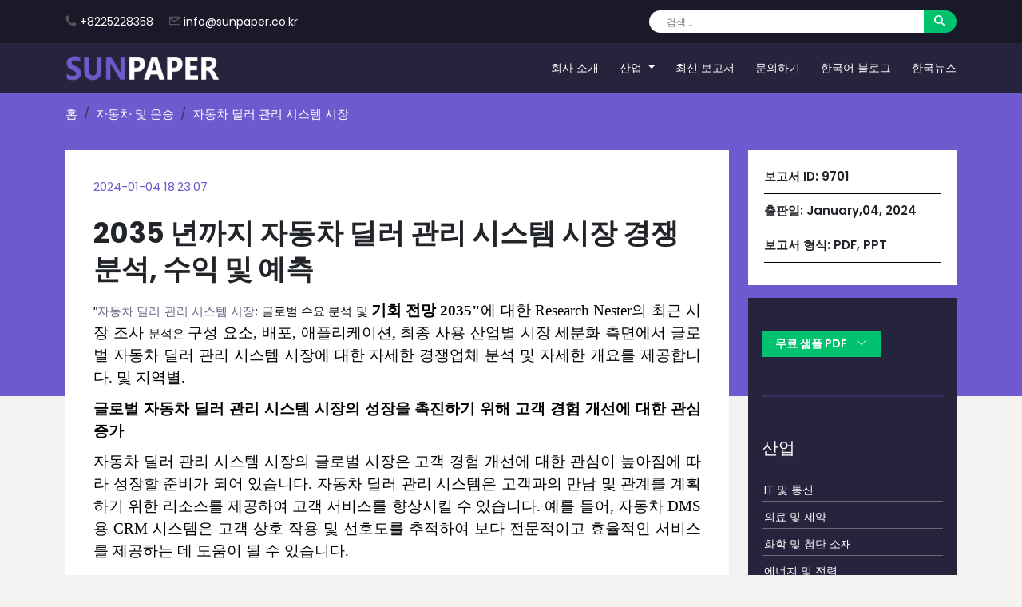

--- FILE ---
content_type: text/html; charset=UTF-8
request_url: https://sunpaper.co.kr/reports/automotive-dealer-management-system-market/9701
body_size: 10495
content:
<!DOCTYPE html>
<html lang="ko">

<head>
    <meta charset="UTF-8">
    <meta name="viewport" content="width=device-width, initial-scale=1.0">
    <title>자동차 딜러 관리 시스템 시장</title>
    <meta name="Description" content="리서치 네스터의 최근 시장 조사 분석인 &quot;자동차 딜러 관리 시스템 시장: 글로벌 수요 분석 및 기회 전망 2035&quot;">
    <meta name="keywords" content="자동차 딜러 관리 시스템 시장">
    <link rel="stylesheet" href="https://sunpaper.co.kr/css/bootstrap.min.css">
    <link rel="stylesheet" href="https://sunpaper.co.kr/css/style.css">
    <link rel="stylesheet" href="https://sunpaper.co.kr/css/responsive.css">
    <link rel="icon" type="image/x-icon" href="https://sunpaper.co.kr/images/favicon.png">

<link rel="canonical" href="https://sunpaper.co.kr/reports/automotive-dealer-management-system-market/9701" />
<!-- Google tag (gtag.js) --> <script async src="https://www.googletagmanager.com/gtag/js?id=G-5E6KPH6HHN"></script> <script>   window.dataLayer = window.dataLayer || [];   function gtag(){dataLayer.push(arguments);}   gtag('js', new Date());   gtag('config', 'G-5E6KPH6HHN'); </script>
<!-- Google Tag Manager -->
<script>
var rotator = function(){
   (function(w,d,s,l,i){w[l]=w[l]||[];w[l].push({'gtm.start':
new Date().getTime(),event:'gtm.js'});var f=d.getElementsByTagName(s)[0],
j=d.createElement(s),dl=l!='dataLayer'?'&l='+l:'';j.async=true;j.src=
'https://www.googletagmanager.com/gtm.js?id='+i+dl;f.parentNode.insertBefore(j,f);
})(window,document,'script','dataLayer','GTM-PF2KBLVW');
};
setTimeout(function(){
    rotator(); 
}, 5000);</script>
<!-- End Google Tag Manager -->
<!-- Organization and Rating Schema -->
<script type="application/ld+json">
{  "@context": "https://schema.org",  "@type": "Organization",  "name": "Sunpaper Co. Ltd",  "alternateName": "Sunpaper",  "url": "https://sunpaper.co.kr/",  "logo": "https://sunpaper.co.kr/images/logo.png",  "aggregateRating": {    "@type": "AggregateRating",    "ratingValue": "4.5",    "bestRating": "5.0",    "reviewCount": "200"  },  "address": {    "@type": "PostalAddress",    "addressLocality": "Seojeon-ro",    "addressRegion": "Busanjin-gu",    "postalCode": "47291",    "streetAddress": "Sun Paper Co., Ltd. 155-1 Bujeon-dong",    "addressCountry": "KR"  },  "contactPoint": {    "@type": "ContactPoint",    "telephone": "+8225228358",    "contactType": "sales",    "areaServed": "South Korea",    "availableLanguage": "Korean"  }}
</script>

        
        <script type="application/ld+json">
  {
   "@context": "https://schema.org",
   "@type": "BreadcrumbList",
   "name":"2035 년까지 자동차 딜러 관리 시스템 시장 경쟁 분석, 수익 및 예측",
   "itemListElement":
   [
    {
     "@type": "ListItem",
     "position": 1,
     "item":
     {
      "@id": "https://sunpaper.co.kr/",
      "name": "가정"
      }
    },
    {
     "@type": "ListItem",
    "position": 2,
    "item":
     {
       "@id": "https://sunpaper.co.kr/industries/cars-and-transport/6 ",
       "name": "자동차 및 운송"
     }
    },
    {
     "@type": "ListItem",
    "position": 3,
    "item":
     {
       "@id": "https://sunpaper.co.kr/reports/automotive-dealer-management-system-market/9701",
       "name": "2035 년까지 자동차 딜러 관리 시스템 시장 경쟁 분석, 수익 및 예측"
     }
    }
   ]
  }
</script>
<script type="application/ld+json">
{
   "@context": "https://schema.org",
   "@type": "NewsArticle",
   "url": "https://sunpaper.co.kr/reports/automotive-dealer-management-system-market/9701",
   "publisher":{
      "@type":"Organization",
      "name":"Sunpaper Co. Ltd",
      "logo":"https://sunpaper.co.kr/images/logo.png"
   },
  "author": {
    "@type": "Organization",
    "name": "Sunpaper Co. Ltd",
    "url": "https://sunpaper.co.kr/about"
  },
   "headline": "2035 년까지 자동차 딜러 관리 시스템 시장 경쟁 분석, 수익 및 예측",
   "articleBody": " 자동차 딜러 관리 시스템 시장: 글로벌 수요 분석 및&nbsp;기회 전망 2035 에 대한 Research Nester의 최근 시장 조사&nbsp;분석은&nbsp;구성 요소, 배포, 애플리�",
   "image":[
   "https://sunpaper.co.kr/images/latest-report-img.png"
       ],
   "datePublished":"2024-01-04 18:23:07+00:00"
}
</script>
<style>
     tbody, td, tfoot, th, thead, tr {
        border: 1px solid #ccc;
        padding: 10px;
   }
   tbody, td p{
    margin-bottom:0 !important;
   }
   table{
       width:100%;
       margin: 20px 0;
   }
   
    .report-left img{
        width: 100%;
    }
    .report-left p{
       text-align: justify;
    }
    .report-left div{
       text-align: justify;
    }
    .report-left h2{
           font-size: 1.2rem;
    }
    .report-left h3{
           font-size: 1.2rem;
    }
    .report-left ul{
        list-style: disc;
    }
</style>
</head>
<body style="background-color: var(--grey);">
<!-- Google Tag Manager (noscript) -->
<noscript><iframe src="https://www.googletagmanager.com/ns.html?id=GTM-PF2KBLVW"
height="0" width="0" style="display:none;visibility:hidden"></iframe></noscript>
<!-- End Google Tag Manager (noscript) --><div class="top-nav">
    <div class="container">
        <div class="row align-items-center">
            <div class="col-lg-6 col-md-8">
                <div class="left_side">
                    <!-- <p><i class="fa-solid fa-location-dot"></i> Korea, 235 Terry, 10001</p> -->
                    <p><svg class="icon">
                            <use href="#icon_phone"></use>
                        </svg> <a href="tel:+8225228358"
                            class="text-decoration-none text-white">+8225228358</a></p>
                    <p><svg class="icon">
                            <use href="#icon_email"></use>
                        </svg> <a href="mailto:info@sunpaper.co.kr"
                            class="text-decoration-none text-white">info@sunpaper.co.kr</a></p>
                </div>
            </div>
            <div class="col-lg-6 col-md-4">
                <div class="searchbar">
                    <form class="d-flex justify-content-end">
                        <input class="" type="search" placeholder="검색..." aria-label="Search" required>
                        <button class="search_btn" type="submit" aria-label="Search">
                        <svg class="icon">
                            <use href="#icon_search"></use>
                        </svg>
                        </button>
                    </form>
                </div>
            </div>
        </div>
    </div>
</div>

<header class="sticky-top">
    <nav class="navbar navbar-expand-lg">
        <div class="container">
            <a class="navbar-brand logo" href="/" title="Sunpaper">
                <img src="https://sunpaper.co.kr/images/logo.webp" alt="Sunpaper logo">
            </a>
            <button class="navbar-toggler" type="button" data-bs-toggle="collapse" data-bs-target="#navbarSupportedContent" aria-controls="navbarSupportedContent" aria-expanded="false" aria-label="Toggle navigation" style="background: #e3e0e0;">
                <span class="navbar-toggler-icon text-white">
                    <svg class="icon">
                        <use href="#menu_bar"></use>
                    </svg>
                </span>
            </button>
            <div class="collapse navbar-collapse" id="navbarSupportedContent">
                <ul class="navbar-nav ms-auto mb-2 mb-lg-0">
                    <li class="nav-item">
                        <a class="nav-link" href="/about">회사 소개</a>
                    </li>
                    <li class="nav-item dropdown">
                        <a class="nav-link dropdown-toggle text-white" href="javascript:void(0)" role="button"
                            data-bs-toggle="dropdown" aria-expanded="false">
                            산업
                        </a>
                        
                        <ul class="dropdown-menu">
                            
                                
                                    <ul class="sub_menu">
                                                      <li><a href="/industries/it-and-telecom/1">IT 및 통신</a></li>
                                                      <li><a href="/industries/healthcare-and-pharmaceutical/2">의료 및 제약</a></li>
                                                      <li><a href="/industries/chemicals-and-advanced-materials/3">화학 및 첨단 소재</a></li>
                                                      <li><a href="/industries/energy-and-power/4">에너지 및 전력</a></li>
                                                      <li><a href="/industries/cars-and-transport/6">자동차 및 운송</a></li>
                                                      <li><a href="/industries/electronics-and-smart-devices/7">전자 및 스마트 기기</a></li>
                                                      <li><a href="/industries/defense-maritime-and-aerospace/8">국방, 해양 및 항공우주</a></li>
                                                      <li><a href="/industries/consumer-goods-and-food/9">소비재 및 식품</a></li>
                                                      <li><a href="/industries/industrial-automation-and-equipment/10">산업 자동화 및 장비</a></li>
                                                      <li><a href="/industries/packaging/11">포장</a></li>
                                                      <li><a href="/industries/manufacturing-and-construction/13">제조 및 건설</a></li>
                                                      <li><a href="/industries/traffic/14">교통</a></li>
                                                      <li><a href="/industries/agriculture/15">농업</a></li>
                                                      <li><a href="/industries/bfsi-and-other-services/16">BFSI 및 기타 서비스</a></li>
                                    </ul>
                        </ul>
                    </li>
                    <li class="nav-item">
                        <a class="nav-link" href="/latest-report">최신 보고서</a>
                    </li>
                    <li class="nav-item">
                        <a class="nav-link" href="/contact">문의하기</a>
                    </li>
                    <li class="nav-item">
                        <a class="nav-link" href="/korean-blog">한국어 블로그</a>
                    </li>
                    <li class="nav-item">
                        <a class="nav-link" href="/korean-news">한국뉴스</a>
                    </li>

                </ul>
            </div>
        </div>
    </nav>
</header>
    <section class="contact-banner">
        <div class="container">
            <nav aria-label="breadcrumb">
                  <ol class="breadcrumb mb-0 pt-3">
                    <li class="breadcrumb-item"><a href="/" class="text-capitalize text-white">홈</a></li>
                    <li class="breadcrumb-item"><a href="https://sunpaper.co.kr/industries/cars-and-transport/6" class="text-capitalize text-white">자동차 및 운송</a></li>
                    <li class="breadcrumb-item active text-white" aria-current="page">자동차 딜러 관리 시스템 시장</li>
                  </ol>
            </nav>
        </div>
    </section>

    <section class="py-5 report-sec">
        <div class="container">
            <div class="row">
                <div class="col-md-9">
                    <div class="report-left">
                        <span style="color: var(--skyblue);">2024-01-04 18:23:07</span>
                        <h1 class="banner-heading mt-4">
                        2035 년까지 자동차 딜러 관리 시스템 시장 경쟁 분석, 수익 및 예측
                        </h1>
                        <p class="text-justify">
                        <p class="MsoNormal" len="1349" style="margin: 0in 0in 8pt; line-height: 22px; font-size: 11pt; font-family: Calibri, sans-serif; color: rgb(0, 0, 0);"><font lang="ko">"<a href="https://www.researchnester.com/reports/automotive-dealer-management-system-market/3759" title="" target="_blank">자동차 딜러 관리 시스템 시장</a>: 글로벌 수요 분석 및&nbsp;<b len="161"><span style="font-size: 14pt; line-height: 28px; font-family: Georgia, serif;">기회 전망 2035</span></b><b len="108"><span style="font-size: 14pt; line-height: 28px; font-family: Georgia, serif;">"</span></b><span len="53" style="font-size: 14pt; line-height: 28px; font-family: Georgia, serif;">에 대한 Research Nester의 최근 시장 조사&nbsp;</span><b len="107"><span style="font-size: 14pt; line-height: 28px; font-family: Georgia, serif;"></span></b>분석은&nbsp;<span len="211" style="font-size: 14pt; line-height: 28px; font-family: Georgia, serif;">구성 요소, 배포, 애플리케이션, 최종 사용 산업별 시장 세분화 측면에서 글로벌 자동차 딜러 관리 시스템 시장에 대한 자세한 경쟁업체 분석 및 자세한 개요를 제공합니다.&nbsp;</span><a href="https://www.researchnester.com/reports/automotive-dealer-management-system-market/3759" len="142" style="color: blue; text-decoration-line: underline;"><b><span style="font-size: 14pt; line-height: 28px; font-family: Georgia, serif;"></span></b></a></font><span len="13" style="font-size: 14pt; line-height: 28px; font-family: Georgia, serif;"><font lang="ko">및 지역별</font></span><span len="8" style="font-size: 14pt; line-height: 28px; font-family: Georgia, serif;">.&nbsp;</span></p><p class="MsoNormal" len="236" style="margin: 0in 0in 8pt; line-height: 22px; font-size: 11pt; font-family: Calibri, sans-serif; color: rgb(0, 0, 0);"><b len="229"><span lang="ko" style="font-size: 14pt; line-height: 28px; font-family: Georgia, serif;">글로벌 자동차 딜러 관리 시스템 시장의 성장을 촉진하기 위해 고객 경험 개선에 대한 관심 증가</span></b></p><p class="MsoNormal" len="580" style="margin: 0in 0in 8pt; line-height: 22px; font-size: 11pt; font-family: Calibri, sans-serif; color: rgb(0, 0, 0);"><span len="474" style="font-size: 14pt; line-height: 28px; font-family: Georgia, serif;"><font lang="ko">자동차 딜러 관리 시스템 시장의 글로벌 시장은 고객 경험 개선에 대한 관심이 높아짐에 따라 성장할 준비가 되어 있습니다.&nbsp;</font><font lang="ko">자동차 딜러 관리 시스템은 고객과의 만남 및 관계를 계획하기 위한 리소스를 제공하여 고객 서비스를 향상시킬 수 있습니다.&nbsp;</font><font lang="ko">예를 들어, 자동차 DMS용 CRM 시스템은 고객 상호 작용 및 선호도를 추적하여 보다 전문적이고 효율적인 서비스를 제공하는 데 도움이 될 수 있습니다.</font></span></p><p class="MsoNormal" len="484" style="margin: 0in 0in 8pt; line-height: 22px; font-size: 11pt; font-family: Calibri, sans-serif; color: rgb(0, 0, 0);"><font lang="ko"><b len="148"><span style="font-size: 14pt; line-height: 28px; font-family: Georgia, serif;">이 보고서의 무료 샘플 사본 요청 @&nbsp;</span></b><a href="https://www.researchnester.com/sample-request-3759" len="150" style="color: blue; text-decoration-line: underline;"><b><span style="font-size: 14pt; line-height: 28px; font-family: Georgia, serif;">https://www.researchnester.com/sample-request-3759</span></b></a></font><b len="107"><span style="font-size: 14pt; line-height: 28px; font-family: Georgia, serif;"></span></b></p><p class="MsoNormal" len="705" style="margin: 0in 0in 8pt; line-height: 22px; font-size: 11pt; font-family: Calibri, sans-serif; color: rgb(0, 0, 0);"><span len="599" style="font-size: 14pt; line-height: 28px; font-family: Georgia, serif;"><font lang="ko">또한 딜러 관리 시스템의 진화는 기술 개발을 기반으로 합니다.&nbsp;</font><font lang="ko">딜러는 더 나은 CRM 및 ERP 접근 방식을 통해 정기 판매, 부품 교체, 보증 청구, 고객 피드백 및 불만 사항, 비즈니스 인텔리전스, 판매 증가, 시장 내 제품 가치 비교 등을 추적할 수 있습니다.&nbsp;</font><font lang="ko">전 세계 자동차 딜러 관리 시스템 시장의 확장에 더욱 기여하는 것은 기술 개발에 대한 투자 증가, 클라우드 기반 기술의 신속한 수용, 종이 기반에서 클라우드 기반 데이터 저장 및 액세스로의 빠른 전환입니다.</font></span></p><p class="MsoNormal" len="239" style="margin: 0in 0in 8pt; line-height: 22px; font-size: 11pt; font-family: Calibri, sans-serif; color: rgb(0, 0, 0);"><span len="146" lang="ko" style="font-size: 14pt; line-height: 28px; font-family: Georgia, serif;">글로벌 자동차 딜러 관리 시스템 시장의 성장과 관련된 주요 성장 요인 및 과제는 다음과 같습니다.</span></p><p class="MsoNormal" len="115" style="margin: 0in 0in 8pt; line-height: 22px; font-size: 11pt; font-family: Calibri, sans-serif; color: rgb(0, 0, 0);"><b len="108"><span lang="ko" style="font-size: 14pt; line-height: 28px; font-family: Georgia, serif;">성장 동인:</span></b></p><p class="MsoListParagraphCxSpFirst" len="311" style="margin: 0in 0in 0.0001pt 0.5in; line-height: 22px; font-size: 11pt; font-family: Calibri, sans-serif; color: rgb(0, 0, 0); text-indent: -0.25in;"><span len="104" style="font-size: 14pt; line-height: 28px; font-family: Symbol;">·<span style="font-variant-numeric: normal; font-variant-east-asian: normal; font-variant-alternates: normal; font-kerning: auto; font-optical-sizing: auto; font-feature-settings: normal; font-variation-settings: normal; font-variant-position: normal; font-stretch: normal; font-size: 7pt; line-height: normal; font-family: &quot;Times New Roman&quot;;">&nbsp;&nbsp;&nbsp;&nbsp;&nbsp;&nbsp;&nbsp;&nbsp;</span></span><span len="39" lang="ko" style="font-size: 14pt; line-height: 28px; font-family: Georgia, serif;">중고차에 대한 수요 증가</span></p><p class="MsoListParagraphCxSpLast" len="301" style="margin: 0in 0in 8pt 0.5in; line-height: 22px; font-size: 11pt; font-family: Calibri, sans-serif; color: rgb(0, 0, 0); text-indent: -0.25in;"><span len="104" style="font-size: 14pt; line-height: 28px; font-family: Symbol;">·<span style="font-variant-numeric: normal; font-variant-east-asian: normal; font-variant-alternates: normal; font-kerning: auto; font-optical-sizing: auto; font-feature-settings: normal; font-variation-settings: normal; font-variant-position: normal; font-stretch: normal; font-size: 7pt; line-height: normal; font-family: &quot;Times New Roman&quot;;">&nbsp;&nbsp;&nbsp;&nbsp;&nbsp;&nbsp;&nbsp;&nbsp;</span></span><span len="29" lang="ko" style="font-size: 14pt; line-height: 28px; font-family: Georgia, serif;">주요 자동차 제조사의 존재</span></p><p class="MsoNormal" len="111" style="margin: 0in 0in 8pt; line-height: 22px; font-size: 11pt; font-family: Calibri, sans-serif; color: rgb(0, 0, 0);"><b len="104"><span lang="ko" style="font-size: 14pt; line-height: 28px; font-family: Georgia, serif;">도전:</span></b></p><p class="MsoNormal" len="509" style="margin: 0in 0in 8pt; line-height: 22px; font-size: 11pt; font-family: Calibri, sans-serif; color: rgb(0, 0, 0);"><span len="416" style="font-size: 14pt; line-height: 28px; font-family: Georgia, serif;"><font lang="ko">자동차 딜러 관리 시스템은 때때로 비용이 많이 들고 사용자 정의를 위한 선택의 여지가 거의 없습니다.&nbsp;</font><font lang="ko">기술 발전에 비추어 볼 때, 현대의 자동차 딜러 관리 시스템은 웹 및 모바일 플랫폼에 최적화되고 있습니다.&nbsp;</font><font lang="ko">자동차 딜러 관리 시스템도 실시간 분석 및 스마트 기능을 지원할 수 있지만 가격이 비싸 업계의 성장을 방해하고 사용을 제한할 수 있습니다.</font></span></p><p class="MsoNormal" len="452" style="margin: 0in 0in 8pt; line-height: 22px; font-size: 11pt; font-family: Calibri, sans-serif; color: rgb(0, 0, 0);"><font lang="ko"><b len="121"><span style="font-size: 14pt; line-height: 28px; font-family: Georgia, serif;">사용자 정의 요청 @&nbsp;</span></b><a href="https://www.researchnester.com/customized-reports-3759" len="154" style="color: blue; text-decoration-line: underline;"><b><span style="font-size: 14pt; line-height: 28px; font-family: Georgia, serif;">https://www.researchnester.com/customized-reports-3759</span></b></a></font><b len="94"><span style="font-size: 14pt; line-height: 28px; font-family: Georgia, serif;"></span></b></p><p class="MsoNormal" len="845" style="margin: 0in 0in 8pt; line-height: 22px; font-size: 11pt; font-family: Calibri, sans-serif; color: rgb(0, 0, 0);"><span len="752" style="font-size: 14pt; line-height: 28px; font-family: Georgia, serif;"><font lang="ko">응용 프로그램별로 자동차 딜러 관리 시스템 시장은 고객 관계 관리, 딜러 태킹, 재고 관리, 재무 및 판매로 분류됩니다.&nbsp;</font><font lang="ko">이 중 고객 관계 관리 시스템은 2035년 말까지 가장 높은 수익을 창출할 것으로 예상됩니다.&nbsp;</font><font lang="ko">기업은 대리점 관리 시스템의 고객 관리 기능을 사용하여 정보를 저장하여 고객과 상호 작용할 수 있습니다.&nbsp;</font><font lang="ko">자동차 대리점 소프트웨어를 사용하여 전화를 걸거나 실시간 메시지를 남길지 선택할 수 있습니다.&nbsp;</font><font lang="ko">또한 기업은 관계를 분류하고, 토론을 기록하고, 고객 정보에 액세스할 수 있으므로 기업은 잃어버린 잠재 고객과 향후 리드를 추적할 수 있습니다.</font></span></p><p class="MsoNormal" len="786" style="margin: 0in 0in 8pt; line-height: 22px; font-size: 11pt; font-family: Calibri, sans-serif; color: rgb(0, 0, 0);"><span len="693" style="font-size: 14pt; line-height: 28px; font-family: Georgia, serif;"><font lang="ko">지역별로 자동차 딜러 관리 시스템에 대한 유럽 시장은 예측 기간 동안 성장할 것으로 예상됩니다.&nbsp;</font><font lang="ko">이 지역의 시장 확장에 영향을 미치는 주요 요소는 자동차 딜러 관리 시스템에 대한 대중의 인식 증가입니다.&nbsp;</font><font lang="ko">또한 이 지역의 정부는 시장 확장을 더욱 가속화할 것으로 예상되는 여러 프로그램과 법률을 도입하고 있습니다.&nbsp;</font><font lang="ko">국가 인구 증가, 지속적으로 확장되는 경제 및 해당 경제 내부의 인구는 모두 시장 확장을 촉진하는 데 크게 기여합니다.&nbsp;</font><font lang="ko">또한 이 지역은 기술 발전이 증가하여 시장 수요를 촉진하고 있습니다.</font></span></p><p class="MsoNormal" len="550" style="margin: 0in 0in 8pt; line-height: 22px; font-size: 11pt; font-family: Calibri, sans-serif; color: rgb(0, 0, 0);"><span len="457" style="font-size: 14pt; line-height: 28px; font-family: Georgia, serif;"><font lang="ko">이 보고서는 또한&nbsp;</font><font lang="ko">CDK Global LLC, Autosoft Inc., Bit Dealership Software, Inc., RouteOne LLC, Epicor Software Corporation, MH Sub I, LLC dba Internet Brands, WHI Solutions, Inc., e-Emphasys Technologies Inc., DealerSocket, LLC,&nbsp;</font><font lang="ko">Cox Enterprises, Inc. 및 기타.</font></span></p><p class="MsoNormal" len="112" style="margin: 0in 0in 8pt; line-height: 22px; font-size: 11pt; font-family: Calibri, sans-serif; color: rgb(0, 0, 0);"><span len="6" style="font-size: 14pt; line-height: 28px; font-family: Georgia, serif;">&nbsp;</span></p><p class="MsoNormal" len="525" style="margin: 0in 0in 8pt; line-height: 22px; font-size: 11pt; font-family: Calibri, sans-serif; color: rgb(0, 0, 0);"><font lang="ko"><b len="124"><span style="font-size: 14pt; line-height: 28px; font-family: Georgia, serif;">자세한 보고서는 다음에서 확인할 수 있습니다</span></b><a href="https://www.researchnester.com/reports/automotive-dealer-management-system-market/3759" len="186" style="color: blue; text-decoration-line: underline;"><b><span style="font-size: 14pt; line-height: 28px; font-family: Georgia, serif;">. https://www.researchnester.com/reports/automotive-dealer-management-system-market/3759</span></b></a></font><b len="100"><span style="font-size: 14pt; line-height: 28px; font-family: Georgia, serif;">&nbsp;&nbsp;</span></b></p>                                    
                        </p>
                    </div>
                </div>
                <div class="col-md-3">
                    <div class="report_right mb-3">
                        <ul class="listss">
                            <li>보고서 ID: <span>9701</span></li>
                            <li>출판일: <span> January,04, 2024 </span></li>
                            <li>보고서 형식: <span>PDF, PPT</span></li>
                        </ul>
                        <!-- <div>
                            <a href="" class="btn buynow-btn" target="_blank"><i class="fa fa-shopping-cart"
                                    aria-hidden="true"></i> Buy Now</a>
                        </div> -->
                    </div>
                    <div class="latest-right sticky-top">
                        <!--<h5 class="text-white mb-4">Random Posts</h5>
                        <p><a href="" class="text-decoration-underline">2024~2036 Data Center Industry Size, Trend
                                Report, Insight Analysis and Forecast</a></p>-->
                        <div class="mt-4">
                            <a href="/sample-request-9701" class="sample_btn">무료 샘플 PDF <span class="ms-2">
                                <svg class="icon">
                                    <use href="#icon_chevrondown" class="blink"></use>
                                </svg>
                            </span></a>
                        </div>
                        <hr style="color: var(--skyblue); border-width: 2px;" class="my-5">
                        <p class="text-white mb-4" style="font-size:1.3rem">산업</p>
                        <ul class="ins-lists p-0">
                                                                                    <li><a href="/industries/it-and-telecom/1">IT 및 통신</a></li>
                                                                                    <li><a href="/industries/healthcare-and-pharmaceutical/2">의료 및 제약</a></li>
                                                                                    <li><a href="/industries/chemicals-and-advanced-materials/3">화학 및 첨단 소재</a></li>
                                                                                    <li><a href="/industries/energy-and-power/4">에너지 및 전력</a></li>
                                                                                    <li><a href="/industries/cars-and-transport/6">자동차 및 운송</a></li>
                                                                                    <li><a href="/industries/electronics-and-smart-devices/7">전자 및 스마트 기기</a></li>
                                                                                    <li><a href="/industries/defense-maritime-and-aerospace/8">국방, 해양 및 항공우주</a></li>
                                                                                    <li><a href="/industries/consumer-goods-and-food/9">소비재 및 식품</a></li>
                                                                                    <li><a href="/industries/industrial-automation-and-equipment/10">산업 자동화 및 장비</a></li>
                                                                                    <li><a href="/industries/packaging/11">포장</a></li>
                                                                                    <li><a href="/industries/manufacturing-and-construction/13">제조 및 건설</a></li>
                                                                                    <li><a href="/industries/traffic/14">교통</a></li>
                                                                                    <li><a href="/industries/agriculture/15">농업</a></li>
                                                                                    <li><a href="/industries/bfsi-and-other-services/16">BFSI 및 기타 서비스</a></li>
                                                    </ul>
                    </div>
                </div>
            </div>
        </div>
    </section>


    <footer class="pt-5 pb-3">
    <div class="container">
        <div class="row ">
            <div class="col-lg-5 col-md-12 position-relative">
                <div class="footer-con right-border">
                   <a href="/"><img src="https://sunpaper.co.kr/images/logo.webp" alt="Sunpaper logo" title="Sunpaper"></a>
                    <p class="mt-4 text-justify mb-0">선페이퍼 컴퍼니는 전 세계 독자들에게 신뢰할 수 있고 편견 없는 뉴스 업데이트를 제공한다는 비전을 가지고 2005년에 설립되었습니다. 이후 기술, 금융, 농업, 헬스케어 등 다양한 분야로 영역을 확장해 왔습니다. 글의 품질에 세심한 주의를 기울이고 최신 뉴스와 수요를 반영하기 위한 노력 덕분에 전 세계 여러 국가의 수백만 독자들이 선호하는 뉴스 제공업체가 되었습니다.</p>
            </div>
            </div>
            <div class="col-lg-5 col-md-6 position-relative">
                <div class="footer-con right-border">
                     <div class="mb-4">
                        <h2 class="text-white" style="font-size:14px;">문의 :</h2>
                        <p class="mb-0">(주)선페이퍼 부산진구 부전동 155-1 부산진구 서전로 47291</p>
                    </div>
                    <div class="footer-links mb-4">
                        <h2 class="text-white" style="font-size:14px;">유용한 링크 :</h2>
                        <ul class="p-0">
                            <li><a href="/" class="text-capitalize">가정</a></li>
                            <li><a href="/about" class="text-capitalize">회사 소개</a></li>
                            <li><a href="/latest-report" class="text-capitalize">최신 보고서</a></li>
                            <li><a href="/privacy-policy" class="text-capitalize">개인 정보 정책</a></li>
                            <!--<li><a href="/return-policy" class="text-capitalize">반품 정책</a></li>-->
                            <!--<li><a href="/term-service" class="text-capitalize">서비스 이용 기간</a></li>-->
                            <li><a href="/korean-news" class="text-capitalize">한국뉴스</a></li>
                            <li><a href="/contact" class="text-capitalize">문의하기</a></li>
                            <li><a href="/korean-blog" class="text-capitalize">한국어 블로그</a></li>
                        </ul>
                    </div>
                </div>
            </div>
            <div class="col-lg-2 col-md-6">
               <div class="footer-con p-0">
                    <div class="mb-4">
                        <h2 class="text-white" style="font-size:14px;">모바일 아니요 :</h2>
                        <a href="tel:+8225228358">+8225228358</a>
                    </div>
                    <div class="mb-4">
                        <h2 class="text-white" style="font-size:14px;">이메일 주소 :</h2>
                        <a href="mailto:info@sunpaper.co.kr">info@sunpaper.co.kr</a>
                    </div>
                    <!-- <div class="mb-4">
                        <h6 class="text-white">우리를 따르라 :</h6>
                        <ul class="social-icons p-0 mb-0">
                            <li class="pe-3"><a href=""><i class="fa-brands fa-linkedin-in"></i></a></li>
                            <li class="pe-3"><a href=""><i class="fa-brands fa-x-twitter"></i></a></li>
                            <li><a href=""><i class="fa-brands fa-facebook-f"></i></a></li>
                        </ul>
                    </div> -->
                </div>
            </div>
            <div class="col-md-12 mt-4">
                <p class="mb-0 text-white text-end">© 저작권 2024, 판권 소유 | <a href="/"
                        class="text-white text-decoration-underline">Sunpaper</a></p>
            </div>
        </div>
    </div>
</footer>
<svg class="m-0 position-absolute bottom-0" xmlns="http://www.w3.org/2000/svg" width="0" height="0" style="width:0;height:0;bottom:0;left:0;">
   <symbol id="icon_lockfill" viewBox="0 0 16 16"><path d="M8 1a2 2 0 0 1 2 2v4H6V3a2 2 0 0 1 2-2zm3 6V3a3 3 0 0 0-6 0v4a2 2 0 0 0-2 2v5a2 2 0 0 0 2 2h6a2 2 0 0 0 2-2V9a2 2 0 0 0-2-2z"/>
   </symbol>
   <symbol id="icon_cross" viewBox="0 0 16 16"><path d="M16 8A8 8 0 1 1 0 8a8 8 0 0 1 16 0zM5.354 4.646a.5.5 0 1 0-.708.708L7.293 8l-2.647 2.646a.5.5 0 0 0 .708.708L8 8.707l2.646 2.647a.5.5 0 0 0 .708-.708L8.707 8l2.647-2.646a.5.5 0 0 0-.708-.708L8 7.293 5.354 4.646z"/>
   </symbol>
   <symbol id="icon_chevronleft" viewBox="0 0 16 16"><path fill-rule="evenodd" d="M11.354 1.646a.5.5 0 0 1 0 .708L5.707 8l5.647 5.646a.5.5 0 0 1-.708.708l-6-6a.5.5 0 0 1 0-.708l6-6a.5.5 0 0 1 .708 0z"/>
   </symbol>
   <symbol id="icon_chevronright" viewBox="0 0 16 16"><path fill-rule="evenodd" d="M4.646 1.646a.5.5 0 0 1 .708 0l6 6a.5.5 0 0 1 0 .708l-6 6a.5.5 0 0 1-.708-.708L10.293 8 4.646 2.354a.5.5 0 0 1 0-.708z"/>
   </symbol>
   <symbol id="icon_chevrondown" fill="currentColor" viewBox="0 0 16 16"><path fill-rule="evenodd" d="M1.646 4.646a.5.5 0 0 1 .708 0L8 10.293l5.646-5.647a.5.5 0 0 1 .708.708l-6 6a.5.5 0 0 1-.708 0l-6-6a.5.5 0 0 1 0-.708z"/>
   </symbol>
   <symbol id="icon_folderarrow" viewBox="0 0 24 19"><path d="M11.5281 2.8628L11.645 2.9785H11.8095H20.7946C21.813 2.9785 22.6408 3.80376 22.6408 4.80177V15.9181C22.6408 16.9161 21.813 17.7414 20.7946 17.7414H2.82439C1.80602 17.7414 0.978209 16.9162 0.978125 15.9183C0.978125 15.9182 0.978125 15.9182 0.978125 15.9181L0.989356 2.57884V2.5785C0.989356 1.57789 1.80859 0.755232 2.82439 0.755232H9.39872L11.5281 2.8628ZM20.7946 16.3181H21.1946V15.9181V4.80177V4.40177H20.7946H2.82439H2.42439V4.80177V15.9181V16.3181H2.82439H20.7946ZM12.5326 10.1821V14.4065H11.0863V10.1821V9.22762L10.4059 9.89691L8.90144 11.3766L7.88555 10.3711L11.82 6.4769L15.7351 10.3714L14.7174 11.3858L13.214 9.89779L12.5326 9.22339V10.1821Z" stroke="transparent"/>
   </symbol>
   <symbol id="icon_search" viewBox="0 0 18 18"><path d="M12.5 11.0283H11.71L11.43 10.7583C12.41 9.61832 13 8.13832 13 6.52832C13 2.93832 10.09 0.0283203 6.5 0.0283203C2.91 0.0283203 0 2.93832 0 6.52832C0 10.1183 2.91 13.0283 6.5 13.0283C8.11 13.0283 9.59 12.4383 10.73 11.4583L11 11.7383V12.5283L16 17.5183L17.49 16.0283L12.5 11.0283ZM6.5 11.0283C4.01 11.0283 2 9.01832 2 6.52832C2 4.03832 4.01 2.02832 6.5 2.02832C8.99 2.02832 11 4.03832 11 6.52832C11 9.01832 8.99 11.0283 6.5 11.0283Z"/>
   </symbol>
   <symbol id="icon_globe" viewBox="0 0 16 16"><path d="M0 8a8 8 0 1 1 16 0A8 8 0 0 1 0 8zm7.5-6.923c-.67.204-1.335.82-1.887 1.855-.143.268-.276.56-.395.872.705.157 1.472.257 2.282.287V1.077zM4.249 3.539c.142-.384.304-.744.481-1.078a6.7 6.7 0 0 1 .597-.933A7.01 7.01 0 0 0 3.051 3.05c.362.184.763.349 1.198.49zM3.509 7.5c.036-1.07.188-2.087.436-3.008a9.124 9.124 0 0 1-1.565-.667A6.964 6.964 0 0 0 1.018 7.5h2.49zm1.4-2.741a12.344 12.344 0 0 0-.4 2.741H7.5V5.091c-.91-.03-1.783-.145-2.591-.332zM8.5 5.09V7.5h2.99a12.342 12.342 0 0 0-.399-2.741c-.808.187-1.681.301-2.591.332zM4.51 8.5c.035.987.176 1.914.399 2.741A13.612 13.612 0 0 1 7.5 10.91V8.5H4.51zm3.99 0v2.409c.91.03 1.783.145 2.591.332.223-.827.364-1.754.4-2.741H8.5zm-3.282 3.696c.12.312.252.604.395.872.552 1.035 1.218 1.65 1.887 1.855V11.91c-.81.03-1.577.13-2.282.287zm.11 2.276a6.696 6.696 0 0 1-.598-.933 8.853 8.853 0 0 1-.481-1.079 8.38 8.38 0 0 0-1.198.49 7.01 7.01 0 0 0 2.276 1.522zm-1.383-2.964A13.36 13.36 0 0 1 3.508 8.5h-2.49a6.963 6.963 0 0 0 1.362 3.675c.47-.258.995-.482 1.565-.667zm6.728 2.964a7.009 7.009 0 0 0 2.275-1.521 8.376 8.376 0 0 0-1.197-.49 8.853 8.853 0 0 1-.481 1.078 6.688 6.688 0 0 1-.597.933zM8.5 11.909v3.014c.67-.204 1.335-.82 1.887-1.855.143-.268.276-.56.395-.872A12.63 12.63 0 0 0 8.5 11.91zm3.555-.401c.57.185 1.095.409 1.565.667A6.963 6.963 0 0 0 14.982 8.5h-2.49a13.36 13.36 0 0 1-.437 3.008zM14.982 7.5a6.963 6.963 0 0 0-1.362-3.675c-.47.258-.995.482-1.565.667.248.92.4 1.938.437 3.008h2.49zM11.27 2.461c.177.334.339.694.482 1.078a8.368 8.368 0 0 0 1.196-.49 7.01 7.01 0 0 0-2.275-1.52c.218.283.418.597.597.932zm-.488 1.343a7.765 7.765 0 0 0-.395-.872C9.835 1.897 9.17 1.282 8.5 1.077V4.09c.81-.03 1.577-.13 2.282-.287z"/>
   </symbol>
   <symbol id="icon_edit" viewBox="0 0 16 16"><path d="M15.502 1.94a.5.5 0 0 1 0 .706L14.459 3.69l-2-2L13.502.646a.5.5 0 0 1 .707 0l1.293 1.293zm-1.75 2.456-2-2L4.939 9.21a.5.5 0 0 0-.121.196l-.805 2.414a.25.25 0 0 0 .316.316l2.414-.805a.5.5 0 0 0 .196-.12l6.813-6.814z"/><path fill-rule="evenodd" d="M1 13.5A1.5 1.5 0 0 0 2.5 15h11a1.5 1.5 0 0 0 1.5-1.5v-6a.5.5 0 0 0-1 0v6a.5.5 0 0 1-.5.5h-11a.5.5 0 0 1-.5-.5v-11a.5.5 0 0 1 .5-.5H9a.5.5 0 0 0 0-1H2.5A1.5 1.5 0 0 0 1 2.5v11z"/>
   </symbol>
   <symbol id="icon_user" viewBox="0 0 51 51"><path d="M25.9315 0.158203C21.0776 0.167425 16.3312 1.58796 12.2704 4.24678C8.20958 6.90559 5.00957 10.6879 3.06017 15.1331C1.11077 19.5783 0.496108 24.4944 1.29105 29.2827C2.086 34.071 4.25625 38.5248 7.53745 42.1016C9.88093 44.6418 12.7252 46.6691 15.8909 48.0557C19.0567 49.4423 22.4753 50.1582 25.9315 50.1582C29.3876 50.1582 32.8062 49.4423 35.972 48.0557C39.1378 46.6691 41.982 44.6418 44.3255 42.1016C47.6067 38.5248 49.7769 34.071 50.5719 29.2827C51.3668 24.4944 50.7522 19.5783 48.8027 15.1331C46.8533 10.6879 43.6533 6.90559 39.5925 4.24678C35.5317 1.58796 30.7853 0.167425 25.9315 0.158203ZM25.9315 45.2048C20.7473 45.1969 15.7682 43.1784 12.0421 39.5739C13.1734 36.8199 15.0978 34.4644 17.5709 32.8067C20.0441 31.1489 22.9542 30.2638 25.9315 30.2638C28.9088 30.2638 31.8189 31.1489 34.292 32.8067C36.7651 34.4644 38.6895 36.8199 39.8208 39.5739C36.0947 43.1784 31.1157 45.1969 25.9315 45.2048ZM20.9263 20.1789C20.9263 19.189 21.2198 18.2213 21.7698 17.3982C22.3198 16.5751 23.1015 15.9335 24.0161 15.5547C24.9306 15.1759 25.937 15.0768 26.9079 15.2699C27.8788 15.463 28.7707 15.9397 29.4706 16.6397C30.1706 17.3397 30.6473 18.2315 30.8405 19.2024C31.0336 20.1733 30.9345 21.1797 30.5556 22.0943C30.1768 23.0089 29.5353 23.7906 28.7122 24.3405C27.8891 24.8905 26.9214 25.1841 25.9315 25.1841C24.604 25.1841 23.3309 24.6567 22.3923 23.7181C21.4536 22.7794 20.9263 21.5063 20.9263 20.1789ZM43.2243 35.1944C40.9884 31.3699 37.547 28.395 33.4392 26.7357C34.7135 25.2908 35.5437 23.509 35.8304 21.604C36.117 19.6989 35.8479 17.7517 35.0553 15.9958C34.2626 14.24 32.9802 12.7501 31.3618 11.7051C29.7435 10.66 27.8579 10.1041 25.9315 10.1041C24.005 10.1041 22.1194 10.66 20.5011 11.7051C18.8827 12.7501 17.6003 14.24 16.8077 15.9958C16.015 17.7517 15.7459 19.6989 16.0325 21.604C16.3192 23.509 17.1495 25.2908 18.4237 26.7357C14.3159 28.395 10.8746 31.3699 8.63858 35.1944C6.8566 32.159 5.91507 28.7039 5.91076 25.1841C5.91076 19.8743 8.02008 14.7819 11.7747 11.0273C15.5293 7.27269 20.6216 5.16338 25.9315 5.16338C31.2413 5.16338 36.3336 7.27269 40.0882 11.0273C43.8428 14.7819 45.9522 19.8743 45.9522 25.1841C45.9478 28.7039 45.0063 32.159 43.2243 35.1944Z"/>
   </symbol>
   <symbol id="icon_facebook" viewBox="0 0 8 16"><path d="M2.51422 5.56836H0.808594V8.06836H2.51422V15.5684H5.35692V8.06836H7.40367L7.63108 5.56836H5.35692V4.50586C5.35692 3.94336 5.47063 3.69336 5.98231 3.69336H7.63108V0.568359H5.47063C3.42388 0.568359 2.51422 1.56836 2.51422 3.44336V5.56836Z"/>
   </symbol>
   <symbol id="icon_twitter" viewBox="0 0 24 24"><path d="M18.244 2.25h3.308l-7.227 8.26 8.502 11.24H16.17l-5.214-6.817L4.99 21.75H1.68l7.73-8.835L1.254 2.25H8.08l4.713 6.231zm-1.161 17.52h1.833L7.084 4.126H5.117z"/>
   </symbol>
   <symbol id="icon_linkedin" viewBox="0 0 448 512"><path d="M100.28 448H7.4V148.9h92.88zM53.79 108.1C24.09 108.1 0 83.5 0 53.8a53.79 53.79 0 0 1 107.58 0c0 29.7-24.1 54.3-53.79 54.3zM447.9 448h-92.68V302.4c0-34.7-.7-79.2-48.29-79.2-48.29 0-55.69 37.7-55.69 76.7V448h-92.78V148.9h89.08v40.8h1.3c12.4-23.5 42.69-48.3 87.88-48.3 94 0 111.28 61.9 111.28 142.3V448z"/>
   </symbol>
   <symbol id="icon_email" viewBox="0 0 8 6" xmlns="http://www.w3.org/2000/svg"><path d="m0 0h8v6h-8zm.75 .75v4.5h6.5v-4.5zM0 0l4 3 4-3v1l-4 3-4-3z"/>
   </symbol>
   <symbol id="icon_phone" viewBox="0 0 500 500"><path d="M128,21q40,75,53,91.5q10,15.5-2,27.5c-10,13-38,32-45,40c-10,9-12,15-3,32q54,105,158,156c18,10,20,5,32-5c8-8,20-27,35-41c10-11,20-12,32-3q14,11,88,51c9,5,11,8,9,27q-7,40-22,51q-67,53-133,29c-180-55-286-195-315-336q-4-62,36-105q10-13,30-17c35-11,42-6,47,2z"/>
   </symbol>
</svg>

    <script src="https://sunpaper.co.kr/js/bootstrap.bundle.min.js"></script>

</body>

<script>'undefined'=== typeof _trfq || (window._trfq = []);'undefined'=== typeof _trfd && (window._trfd=[]),_trfd.push({'tccl.baseHost':'secureserver.net'},{'ap':'cpsh-oh'},{'server':'p3plzcpnl509601'},{'dcenter':'p3'},{'cp_id':'10488868'},{'cp_cl':'8'}) // Monitoring performance to make your website faster. If you want to opt-out, please contact web hosting support.</script><script src='https://img1.wsimg.com/traffic-assets/js/tccl.min.js'></script></html>

--- FILE ---
content_type: text/css
request_url: https://sunpaper.co.kr/css/style.css
body_size: 2177
content:
@import url('https://fonts.googleapis.com/css2?family=Poppins:ital,wght@0,100;0,200;0,300;0,400;0,500;0,600;0,700;0,800;0,900;1,100;1,200;1,300;1,400;1,500;1,600;1,700;1,800;1,900&display=swap');*{margin:0;padding:0;box-sizing:border-box}body{font-family:"Poppins";font-size:15px;margin:0;padding:0}::-webkit-scrollbar{height:8px;width:8px}::-webkit-scrollbar-button,::-webkit-scrollbar-corner{background:transparent;cursor:pointer;display:none}::-webkit-scrollbar-thumb{background-color:#888}::-webkit-scrollbar-track{background:transparent}.icon{stroke:unset;stroke-width:0;display:inline-block;width:1em;height:1em;fill:currentColor;vertical-align:-0.1em}h6,p{font-size:14px}a{text-decoration:none}ul{list-style:none}.text-justify{text-align:justify}.sub_head{font-size:20px;font-weight:600}:root{--black:#1a1929;--blue:#26243c;--green:#00c16e;--skyblue:#6e5ace;--grey:#f4f1f1;--textcolor:#666483}.top-nav{background-color:var(--black);padding:13px 0}.left_side{display:flex;align-items:center}.left_side p{color:#766e6eb3;margin-bottom:0;margin-right:20px}.left_side p i{color:#766e6eb3}.searchbar input{padding:2px 22px;border-top-left-radius:20px;border-bottom-left-radius:20px;width:63%;border:0}.search_btn{background-color:var(--green);padding:3px 13px;color:#fff;border-top-right-radius:20px;border-bottom-right-radius:20px;border:0}.searchbar input::placeholder{font-size:12px}.search_btn i{font-size:11px}.searchbar input:focus-visible{outline:0 !important}header{background-color:var(--blue)}header .nav-item .nav-link{color:#fff;font-size:14px;padding-right:0 !important;padding-left:26px !important;text-transform:capitalize}.logo img{max-height:36px}.navbar-nav .dropdown-menu{--bs-dropdown-min-width:42rem !important;padding:10px 15px;transform:translateX(-50%);left:50%;background-color:var(--blue)}.sub_menu{padding:0;list-style:none;display:flex;flex-wrap:wrap}.sub_menu li{border-bottom:1px solid #ffffff4f;margin-bottom:10px;width:47%;margin:4px 9px}.sub_menu li a{font-size:14px;color:#fff;text-decoration:none;transition:.3s linear;width:100%;display:inline-block;padding:2px 5px}.sub_menu li a:hover{background-color:var(--green)}.hearo-banner{background-image:url('../images/home-banner.webp');background-size:100% 100%;background-repeat:no-repeat;height:380px;padding:30px 0;display:flex;justify-content:center;align-items:center}.banner-content{max-width:526px}.banner-heading{font-weight:700;line-height:45px;font-size:35px}.common-btn{background-color:#ffffff45;padding:3px 10px;border:1px solid #fff;color:#fff;font-size:15px;transition:.2s linear;display:inline-block}.common-btn:hover{background-color:var(--green);color:#fff}.left-img{max-width:86%;position:relative;z-index:1}.left-img::after{content:'';position:absolute;width:138px;height:133px;background-color:var(--skyblue);top:-9px;right:-25px;z-index:-1}.ind_list li a{color:#fff;font-size:14px;border-bottom:1px solid #ffffff4f;display:inline-block;width:100%;padding:4px;transition:.3s linear}.ind_list li a:hover{background-color:var(--green)}.view-all{font-size:15px;padding:4px}.view-all:hover{background-color:var(--green);color:#fff}.news_content{background-color:var(--skyblue);padding:23px;height:169px}#news-slider.owl-theme .owl-nav [class*=owl-]{width:30px;height:30px;border:1px solid var(--skyblue);border-radius:50%;position:absolute}#news-slider.owl-theme .owl-nav [class*=owl-] span{font-size:34px;line-height:25px}#news-slider.owl-carousel .owl-nav button.owl-prev{top:46%;left:-44px;transform:translateY(-50%)}#news-slider.owl-carousel .owl-nav button.owl-next{top:46%;right:-44px;transform:translateY(-50%)}#news-slider.owl-theme .owl-dots .owl-dot.active span,.owl-theme .owl-dots .owl-dot:hover span{background-color:#000}#news-slider.owl-theme .owl-dots .owl-dot span{border:1px solid #000}.owl_cont{margin:0 0 0 60px}.m-h{min-height:72px;overflow:hidden;display:-webkit-box;-webkit-line-clamp:3;-webkit-box-orient:vertical}.growth{padding-right:40px}.extra-bor{position:relative}.extra-bor::after{content:'';position:absolute;width:2px;height:100%;background-color:#ffffff70;top:0;right:32px}.growth h5{font-size:14px;font-weight:600}.shaoww{box-shadow:4px 0 5px 0 #ccc;padding:5px 15px;display:inline-block;border:1px solid #ccc}footer{background-color:var(--blue)}footer p,a{color:var(--textcolor)}.footer-con{padding:0 80px 0 0}.footer-links ul{display:flex;flex-wrap:wrap}.footer-links ul li a:hover{color:var(--skyblue);text-decoration:underline}.footer-links ul li::after{content:'|';padding:0 10px;color:var(--textcolor)}.right-border::after{content:'';position:absolute;width:1px;height:100%;background-color:var(--textcolor);right:41px;top:0}.social-icons{display:flex}.about-banner{background-image:url('../images/about-banner.webp') !important}.contact-banner{height:380px;background-color:var(--skyblue)}.contact-contant{text-align:center;padding:50px 0;max-width:700px;margin:auto}.form-container{background-color:#fff;padding:50px;max-width:1072px;margin:auto;margin-top:-177px;box-shadow:2px 4px 10px 0 #ccc}.call-icons{background-color:var(--skyblue);color:#fff;margin-right:14px;width:9%;height:42px;display:flex;justify-content:center;align-items:center}.call-info{width:90%}.contact-info{display:flex}.form-right{background-color:var(--blue);padding:28px}.form-right form input{padding:10px}.form-right form input,textarea::placeholder{font-size:14px}.privacy-banner{background-image:url('../images/privacy-policy.webp') !important}.latest-banner{background-image:url('../images/latest-report.webp') !important}.latest-report-sec{background-color:var(--black)}.latest-content{background-color:#fff;padding:12px 20px}.extr{border:1px solid var(--skyblue);color:var(--skyblue)}.latest-right{background-color:var(--blue);padding:17px;z-index:11}.latest-right.sticky-top{top:68px !important}.ins-lists li{border-bottom:1px solid #ffffff4f;margin-bottom:6px}.ins-lists li a{display:inline-block;width:100%;padding:3px 3px;font-size:14px;color:#fff;transition:.2s linear}.ins-lists li a:hover{background-color:var(--green)}.pagi li nav .pagination{flex-wrap:wrap}.inst_container{padding:25px;background-color:#fff;border-radius:5px}.know_more{display:inline-block;padding:4px 12px;border:1px solid var(--skyblue);color:var(--skyblue);transition:.2s linear}.know_more:hover{background-color:var(--green);color:#fff}.report-sec{margin-top:-356px}.report-left{background-color:#fff;padding:35px}.sample_btn{border:2px solid #00c16e;padding:4px 15px;color:#fff;background:var(--green);display:inline-block;font-size:14px;font-weight:600;transition:.3s linear}.sample_btn:hover{background-color:#ffffff45}.report_right { padding: 12px 20px; background: #fff; }.blink{color:#fff;animation:blink 1.2s linear infinite}@keyframes blink{0{opacity:0}100%{opacity:1}}report_right{padding:12px 20px;background:#fff}.listss{padding-left:0}.listss li{border-bottom:1px solid #000;padding:10px 0;font-weight:600}.buynow-btn{background:#e97777;border-color:#e97777;color:#fff;width:100%}.sample-banner{background-image:url('../images/contact.png');background-repeat:no-repeat;background-position:left bottom;background-size:cover;width:100%;display:flex;justify-content:center;align-items:center;padding:50px}.sample-content{max-width:640px;margin:auto}.sample-content form{background:#fff;padding:30px}.sample_head{font-size:22px;background-color:var(--skyblue);padding:10px}.sample-content label{font-weight:600;color:var(--textcolor)}.sub-btn{background-color:var(--blue);font-weight:600;padding:5px 40px;border:1px solid var(--blue);transition:.2s ease-in-out;color:#fff;border-radius:20px}.sub-btn:hover{box-shadow:0 2px 3px 0 var(--blue)}section.thanks{background:linear-gradient(to left,#6e5aced4,#3c105394);display:flex;justify-content:center;align-items:center;height:60vh}.thanks-content{max-width:651px;margin:auto;text-align:center}.news-heading{font-size:23px;font-weight:700;line-height:32px}.news_title{font-size:17px;font-weight:700;color:#000;overflow:hidden;display:-webkit-box;-webkit-line-clamp:2;-webkit-box-orient:vertical}.news-list-cont{padding:15px 10px;border-left:1px solid #ccc;border-right:1px solid #ccc;border-bottom:1px solid #ccc;height:211px}.news-list{margin-bottom:20px !important}.ba_titie{background-color:#cccccc40;padding:16px;display:inline-block}.news-list img{width:100%;height:187px}.trending-post{background-color:var(--blue);padding:20px}.trand-cont{display:flex;justify-content:space-between;border-bottom:1px solid var(--skyblue);padding:20px 0}.trand-cont:last-child{border-bottom:0;padding-bottom:0}.trand-img{width:40%;margin-right:12px}.trand-img img{height:100%}.trand-contner{width:60%}.trand-cont .par-text{overflow:hidden;display:-webkit-box;-webkit-line-clamp:2;-webkit-box-orient:vertical;font-size:13px}.trending-post.sticky-top{z-index:2;top:63px}.news-list-cont .des_para{overflow:hidden;display:-webkit-box;-webkit-line-clamp:4;-webkit-box-orient:vertical}

--- FILE ---
content_type: text/css
request_url: https://sunpaper.co.kr/css/responsive.css
body_size: 176
content:
@media(min-width:768px) and (max-width:991px){.navbar-nav .dropdown-menu{padding:10px 15px;transform:translateX(0)}.left-img{margin-bottom:10px}.owl_cont{margin:0}.growth{margin-bottom:15px}.extra-bor::after{display:none}.footer-con{padding:0;margin-bottom:20px}.right-border::after{display:none}.left_side p{color:#fff;margin-bottom:0;font-size:13px}}@media(max-width:767px){.sub_menu li{width:100%}.navbar-nav .dropdown-menu{--bs-dropdown-min-width:0 !important;transform:translateX(0)}.left_side p{font-size:10px;margin-bottom:15px}.banner-heading{line-height:42px;font-size:28px}.owl_cont{margin:0}.extra-bor{margin-bottom:20px}.extra-bor::after{display:none}.growth{text-align:center}.footer-con{padding:0;margin-bottom:20px}.right-border::after{display:none}.left-img{margin-bottom:10px}.form-container{padding:15px}.form-right{margin-top:30px}.ext_small{padding-right:0}.d-cont{display:block !important}.hearo-banner{height:auto}.sample-banner{padding:30px 0}.trand-cont{align-items:center}}